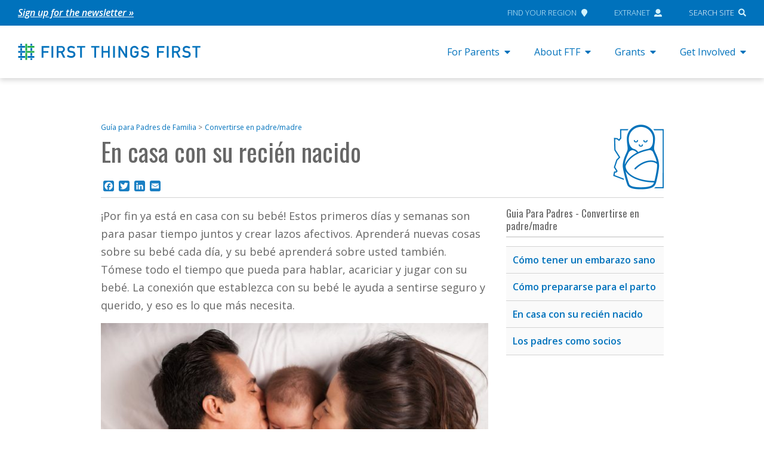

--- FILE ---
content_type: text/html; charset=UTF-8
request_url: https://www.ftf-stg.magnetry.com/guia-para-padres/en-casa-con-su-recien-nacido/
body_size: 19260
content:

<!doctype html>
<html lang="en-US">
<head>
  <meta charset="utf-8">
  <meta http-equiv="x-ua-compatible" content="ie=edge">
  <meta name="viewport" content="width=device-width, initial-scale=1">

  <!-- Header scripts from Theme Settings -->
<!-- Google Tag Manager -->
<script>(function(w,d,s,l,i){w[l]=w[l]||[];w[l].push({'gtm.start':
new Date().getTime(),event:'gtm.js'});var f=d.getElementsByTagName(s)[0],
j=d.createElement(s),dl=l!='dataLayer'?'&l='+l:'';j.async=true;j.src=
'https://www.googletagmanager.com/gtm.js?id='+i+dl;f.parentNode.insertBefore(j,f);
})(window,document,'script','dataLayer','GTM-NJ2VNKM');</script>
<!-- End Google Tag Manager -->

<!-- pixel analytics tracking code -->
<script type="text/javascript" async src="https://pm.geniusmonkey.com/gm.js?id=1028347906&z=1"></script>

  <link rel="icon" type="image/png" href="https://www.ftf-stg.magnetry.com/wp-content/themes/FTF/dist/images/ftf_favicon.png">

  <meta name='robots' content='index, follow, max-image-preview:large, max-snippet:-1, max-video-preview:-1' />
	<style>img:is([sizes="auto" i], [sizes^="auto," i]) { contain-intrinsic-size: 3000px 1500px }</style>
	<link rel="alternate" hreflang="en" href="https://www.ftf-stg.magnetry.com/guia-para-padres/en-casa-con-su-recien-nacido/" />
<link rel="alternate" hreflang="es" href="https://www.ftf-stg.magnetry.com/es/guia-para-padres/en-casa-con-su-recien-nacido/" />
<link rel="alternate" hreflang="x-default" href="https://www.ftf-stg.magnetry.com/guia-para-padres/en-casa-con-su-recien-nacido/" />

	<!-- This site is optimized with the Yoast SEO Premium plugin v23.0 (Yoast SEO v25.1) - https://yoast.com/wordpress/plugins/seo/ -->
	<title>En casa con su recién nacido - First Things First</title>
	<meta name="description" content="¡Finalmente está usted en casa con su recién nacido! Usted aprenderá cosas nuevas sobre su bebé todos los días. Lea más." />
	<link rel="canonical" href="https://www.ftf-stg.magnetry.com/guia-para-padres/en-casa-con-su-recien-nacido/" />
	<meta property="og:locale" content="en_US" />
	<meta property="og:type" content="article" />
	<meta property="og:title" content="En casa con su recién nacido" />
	<meta property="og:description" content="¡Finalmente está usted en casa con su recién nacido! Usted aprenderá cosas nuevas sobre su bebé todos los días. Lea más." />
	<meta property="og:url" content="https://www.ftf-stg.magnetry.com/guia-para-padres/en-casa-con-su-recien-nacido/" />
	<meta property="og:site_name" content="First Things First" />
	<meta property="article:publisher" content="https://www.facebook.com/AZFirstThingsFirst/" />
	<meta property="article:modified_time" content="2024-01-30T22:13:32+00:00" />
	<meta property="og:image" content="https://www.ftf-stg.magnetry.com/wp-content/uploads/2022/06/At-Home-1.jpg" />
	<meta property="og:image:width" content="848" />
	<meta property="og:image:height" content="451" />
	<meta property="og:image:type" content="image/jpeg" />
	<meta name="twitter:card" content="summary_large_image" />
	<meta name="twitter:site" content="@AZFTF" />
	<meta name="twitter:label1" content="Est. reading time" />
	<meta name="twitter:data1" content="5 minutes" />
	<script type="application/ld+json" class="yoast-schema-graph">{"@context":"https://schema.org","@graph":[{"@type":"WebPage","@id":"https://www.ftf-stg.magnetry.com/guia-para-padres/en-casa-con-su-recien-nacido/","url":"https://www.ftf-stg.magnetry.com/guia-para-padres/en-casa-con-su-recien-nacido/","name":"En casa con su recién nacido - First Things First","isPartOf":{"@id":"https://www.ftf-stg.magnetry.com/#website"},"primaryImageOfPage":{"@id":"https://www.ftf-stg.magnetry.com/guia-para-padres/en-casa-con-su-recien-nacido/#primaryimage"},"image":{"@id":"https://www.ftf-stg.magnetry.com/guia-para-padres/en-casa-con-su-recien-nacido/#primaryimage"},"thumbnailUrl":"https://www.ftf-stg.magnetry.com/wp-content/uploads/2022/06/At-Home-1.jpg","datePublished":"2022-06-28T04:15:12+00:00","dateModified":"2024-01-30T22:13:32+00:00","description":"¡Finalmente está usted en casa con su recién nacido! Usted aprenderá cosas nuevas sobre su bebé todos los días. Lea más.","breadcrumb":{"@id":"https://www.ftf-stg.magnetry.com/guia-para-padres/en-casa-con-su-recien-nacido/#breadcrumb"},"inLanguage":"en-US","potentialAction":[{"@type":"ReadAction","target":["https://www.ftf-stg.magnetry.com/guia-para-padres/en-casa-con-su-recien-nacido/"]}]},{"@type":"ImageObject","inLanguage":"en-US","@id":"https://www.ftf-stg.magnetry.com/guia-para-padres/en-casa-con-su-recien-nacido/#primaryimage","url":"https://www.ftf-stg.magnetry.com/wp-content/uploads/2022/06/At-Home-1.jpg","contentUrl":"https://www.ftf-stg.magnetry.com/wp-content/uploads/2022/06/At-Home-1.jpg","width":848,"height":451,"caption":"En casa con su recién nacido"},{"@type":"BreadcrumbList","@id":"https://www.ftf-stg.magnetry.com/guia-para-padres/en-casa-con-su-recien-nacido/#breadcrumb","itemListElement":[{"@type":"ListItem","position":1,"name":"Home","item":"https://www.ftf-stg.magnetry.com/home/"},{"@type":"ListItem","position":2,"name":"Guía para Padres de Familia","item":"https://www.ftf-stg.magnetry.com/guia-para-padres/"},{"@type":"ListItem","position":3,"name":"En casa con su recién nacido"}]},{"@type":"WebSite","@id":"https://www.ftf-stg.magnetry.com/#website","url":"https://www.ftf-stg.magnetry.com/","name":"First Things First","description":"","publisher":{"@id":"https://www.ftf-stg.magnetry.com/#organization"},"potentialAction":[{"@type":"SearchAction","target":{"@type":"EntryPoint","urlTemplate":"https://www.ftf-stg.magnetry.com/?s={search_term_string}"},"query-input":{"@type":"PropertyValueSpecification","valueRequired":true,"valueName":"search_term_string"}}],"inLanguage":"en-US"},{"@type":"Organization","@id":"https://www.ftf-stg.magnetry.com/#organization","name":"First Things First","url":"https://www.ftf-stg.magnetry.com/","logo":{"@type":"ImageObject","inLanguage":"en-US","@id":"https://www.ftf-stg.magnetry.com/#/schema/logo/image/","url":"https://www.ftf-stg.magnetry.com/wp-content/uploads/2018/01/firstthingsfirst_card_gray.jpg","contentUrl":"https://www.ftf-stg.magnetry.com/wp-content/uploads/2018/01/firstthingsfirst_card_gray.jpg","width":800,"height":450,"caption":"First Things First"},"image":{"@id":"https://www.ftf-stg.magnetry.com/#/schema/logo/image/"},"sameAs":["https://www.facebook.com/AZFirstThingsFirst/","https://x.com/AZFTF","https://www.instagram.com/azfirstthingsfirst/","https://www.linkedin.com/company/first-things-first","https://www.youtube.com/user/FTFArizona"]}]}</script>
	<!-- / Yoast SEO Premium plugin. -->


<link rel='dns-prefetch' href='//www.ftf-stg.magnetry.com' />
<link rel='dns-prefetch' href='//static.addtoany.com' />
<link rel='dns-prefetch' href='//maps.googleapis.com' />
<link rel='dns-prefetch' href='//use.fontawesome.com' />
<script type="text/javascript">
/* <![CDATA[ */
window._wpemojiSettings = {"baseUrl":"https:\/\/s.w.org\/images\/core\/emoji\/16.0.1\/72x72\/","ext":".png","svgUrl":"https:\/\/s.w.org\/images\/core\/emoji\/16.0.1\/svg\/","svgExt":".svg","source":{"concatemoji":"https:\/\/www.ftf-stg.magnetry.com\/wp-includes\/js\/wp-emoji-release.min.js?ver=6.8.3"}};
/*! This file is auto-generated */
!function(s,n){var o,i,e;function c(e){try{var t={supportTests:e,timestamp:(new Date).valueOf()};sessionStorage.setItem(o,JSON.stringify(t))}catch(e){}}function p(e,t,n){e.clearRect(0,0,e.canvas.width,e.canvas.height),e.fillText(t,0,0);var t=new Uint32Array(e.getImageData(0,0,e.canvas.width,e.canvas.height).data),a=(e.clearRect(0,0,e.canvas.width,e.canvas.height),e.fillText(n,0,0),new Uint32Array(e.getImageData(0,0,e.canvas.width,e.canvas.height).data));return t.every(function(e,t){return e===a[t]})}function u(e,t){e.clearRect(0,0,e.canvas.width,e.canvas.height),e.fillText(t,0,0);for(var n=e.getImageData(16,16,1,1),a=0;a<n.data.length;a++)if(0!==n.data[a])return!1;return!0}function f(e,t,n,a){switch(t){case"flag":return n(e,"\ud83c\udff3\ufe0f\u200d\u26a7\ufe0f","\ud83c\udff3\ufe0f\u200b\u26a7\ufe0f")?!1:!n(e,"\ud83c\udde8\ud83c\uddf6","\ud83c\udde8\u200b\ud83c\uddf6")&&!n(e,"\ud83c\udff4\udb40\udc67\udb40\udc62\udb40\udc65\udb40\udc6e\udb40\udc67\udb40\udc7f","\ud83c\udff4\u200b\udb40\udc67\u200b\udb40\udc62\u200b\udb40\udc65\u200b\udb40\udc6e\u200b\udb40\udc67\u200b\udb40\udc7f");case"emoji":return!a(e,"\ud83e\udedf")}return!1}function g(e,t,n,a){var r="undefined"!=typeof WorkerGlobalScope&&self instanceof WorkerGlobalScope?new OffscreenCanvas(300,150):s.createElement("canvas"),o=r.getContext("2d",{willReadFrequently:!0}),i=(o.textBaseline="top",o.font="600 32px Arial",{});return e.forEach(function(e){i[e]=t(o,e,n,a)}),i}function t(e){var t=s.createElement("script");t.src=e,t.defer=!0,s.head.appendChild(t)}"undefined"!=typeof Promise&&(o="wpEmojiSettingsSupports",i=["flag","emoji"],n.supports={everything:!0,everythingExceptFlag:!0},e=new Promise(function(e){s.addEventListener("DOMContentLoaded",e,{once:!0})}),new Promise(function(t){var n=function(){try{var e=JSON.parse(sessionStorage.getItem(o));if("object"==typeof e&&"number"==typeof e.timestamp&&(new Date).valueOf()<e.timestamp+604800&&"object"==typeof e.supportTests)return e.supportTests}catch(e){}return null}();if(!n){if("undefined"!=typeof Worker&&"undefined"!=typeof OffscreenCanvas&&"undefined"!=typeof URL&&URL.createObjectURL&&"undefined"!=typeof Blob)try{var e="postMessage("+g.toString()+"("+[JSON.stringify(i),f.toString(),p.toString(),u.toString()].join(",")+"));",a=new Blob([e],{type:"text/javascript"}),r=new Worker(URL.createObjectURL(a),{name:"wpTestEmojiSupports"});return void(r.onmessage=function(e){c(n=e.data),r.terminate(),t(n)})}catch(e){}c(n=g(i,f,p,u))}t(n)}).then(function(e){for(var t in e)n.supports[t]=e[t],n.supports.everything=n.supports.everything&&n.supports[t],"flag"!==t&&(n.supports.everythingExceptFlag=n.supports.everythingExceptFlag&&n.supports[t]);n.supports.everythingExceptFlag=n.supports.everythingExceptFlag&&!n.supports.flag,n.DOMReady=!1,n.readyCallback=function(){n.DOMReady=!0}}).then(function(){return e}).then(function(){var e;n.supports.everything||(n.readyCallback(),(e=n.source||{}).concatemoji?t(e.concatemoji):e.wpemoji&&e.twemoji&&(t(e.twemoji),t(e.wpemoji)))}))}((window,document),window._wpemojiSettings);
/* ]]> */
</script>
<style id='wp-emoji-styles-inline-css' type='text/css'>

	img.wp-smiley, img.emoji {
		display: inline !important;
		border: none !important;
		box-shadow: none !important;
		height: 1em !important;
		width: 1em !important;
		margin: 0 0.07em !important;
		vertical-align: -0.1em !important;
		background: none !important;
		padding: 0 !important;
	}
</style>
<link rel='stylesheet' id='wp-block-library-css' href='https://www.ftf-stg.magnetry.com/wp-includes/css/dist/block-library/style.min.css?ver=6.8.3' type='text/css' media='all' />
<style id='classic-theme-styles-inline-css' type='text/css'>
/*! This file is auto-generated */
.wp-block-button__link{color:#fff;background-color:#32373c;border-radius:9999px;box-shadow:none;text-decoration:none;padding:calc(.667em + 2px) calc(1.333em + 2px);font-size:1.125em}.wp-block-file__button{background:#32373c;color:#fff;text-decoration:none}
</style>
<style id='global-styles-inline-css' type='text/css'>
:root{--wp--preset--aspect-ratio--square: 1;--wp--preset--aspect-ratio--4-3: 4/3;--wp--preset--aspect-ratio--3-4: 3/4;--wp--preset--aspect-ratio--3-2: 3/2;--wp--preset--aspect-ratio--2-3: 2/3;--wp--preset--aspect-ratio--16-9: 16/9;--wp--preset--aspect-ratio--9-16: 9/16;--wp--preset--color--black: #000000;--wp--preset--color--cyan-bluish-gray: #abb8c3;--wp--preset--color--white: #ffffff;--wp--preset--color--pale-pink: #f78da7;--wp--preset--color--vivid-red: #cf2e2e;--wp--preset--color--luminous-vivid-orange: #ff6900;--wp--preset--color--luminous-vivid-amber: #fcb900;--wp--preset--color--light-green-cyan: #7bdcb5;--wp--preset--color--vivid-green-cyan: #00d084;--wp--preset--color--pale-cyan-blue: #8ed1fc;--wp--preset--color--vivid-cyan-blue: #0693e3;--wp--preset--color--vivid-purple: #9b51e0;--wp--preset--gradient--vivid-cyan-blue-to-vivid-purple: linear-gradient(135deg,rgba(6,147,227,1) 0%,rgb(155,81,224) 100%);--wp--preset--gradient--light-green-cyan-to-vivid-green-cyan: linear-gradient(135deg,rgb(122,220,180) 0%,rgb(0,208,130) 100%);--wp--preset--gradient--luminous-vivid-amber-to-luminous-vivid-orange: linear-gradient(135deg,rgba(252,185,0,1) 0%,rgba(255,105,0,1) 100%);--wp--preset--gradient--luminous-vivid-orange-to-vivid-red: linear-gradient(135deg,rgba(255,105,0,1) 0%,rgb(207,46,46) 100%);--wp--preset--gradient--very-light-gray-to-cyan-bluish-gray: linear-gradient(135deg,rgb(238,238,238) 0%,rgb(169,184,195) 100%);--wp--preset--gradient--cool-to-warm-spectrum: linear-gradient(135deg,rgb(74,234,220) 0%,rgb(151,120,209) 20%,rgb(207,42,186) 40%,rgb(238,44,130) 60%,rgb(251,105,98) 80%,rgb(254,248,76) 100%);--wp--preset--gradient--blush-light-purple: linear-gradient(135deg,rgb(255,206,236) 0%,rgb(152,150,240) 100%);--wp--preset--gradient--blush-bordeaux: linear-gradient(135deg,rgb(254,205,165) 0%,rgb(254,45,45) 50%,rgb(107,0,62) 100%);--wp--preset--gradient--luminous-dusk: linear-gradient(135deg,rgb(255,203,112) 0%,rgb(199,81,192) 50%,rgb(65,88,208) 100%);--wp--preset--gradient--pale-ocean: linear-gradient(135deg,rgb(255,245,203) 0%,rgb(182,227,212) 50%,rgb(51,167,181) 100%);--wp--preset--gradient--electric-grass: linear-gradient(135deg,rgb(202,248,128) 0%,rgb(113,206,126) 100%);--wp--preset--gradient--midnight: linear-gradient(135deg,rgb(2,3,129) 0%,rgb(40,116,252) 100%);--wp--preset--font-size--small: 13px;--wp--preset--font-size--medium: 20px;--wp--preset--font-size--large: 36px;--wp--preset--font-size--x-large: 42px;--wp--preset--spacing--20: 0.44rem;--wp--preset--spacing--30: 0.67rem;--wp--preset--spacing--40: 1rem;--wp--preset--spacing--50: 1.5rem;--wp--preset--spacing--60: 2.25rem;--wp--preset--spacing--70: 3.38rem;--wp--preset--spacing--80: 5.06rem;--wp--preset--shadow--natural: 6px 6px 9px rgba(0, 0, 0, 0.2);--wp--preset--shadow--deep: 12px 12px 50px rgba(0, 0, 0, 0.4);--wp--preset--shadow--sharp: 6px 6px 0px rgba(0, 0, 0, 0.2);--wp--preset--shadow--outlined: 6px 6px 0px -3px rgba(255, 255, 255, 1), 6px 6px rgba(0, 0, 0, 1);--wp--preset--shadow--crisp: 6px 6px 0px rgba(0, 0, 0, 1);}:where(.is-layout-flex){gap: 0.5em;}:where(.is-layout-grid){gap: 0.5em;}body .is-layout-flex{display: flex;}.is-layout-flex{flex-wrap: wrap;align-items: center;}.is-layout-flex > :is(*, div){margin: 0;}body .is-layout-grid{display: grid;}.is-layout-grid > :is(*, div){margin: 0;}:where(.wp-block-columns.is-layout-flex){gap: 2em;}:where(.wp-block-columns.is-layout-grid){gap: 2em;}:where(.wp-block-post-template.is-layout-flex){gap: 1.25em;}:where(.wp-block-post-template.is-layout-grid){gap: 1.25em;}.has-black-color{color: var(--wp--preset--color--black) !important;}.has-cyan-bluish-gray-color{color: var(--wp--preset--color--cyan-bluish-gray) !important;}.has-white-color{color: var(--wp--preset--color--white) !important;}.has-pale-pink-color{color: var(--wp--preset--color--pale-pink) !important;}.has-vivid-red-color{color: var(--wp--preset--color--vivid-red) !important;}.has-luminous-vivid-orange-color{color: var(--wp--preset--color--luminous-vivid-orange) !important;}.has-luminous-vivid-amber-color{color: var(--wp--preset--color--luminous-vivid-amber) !important;}.has-light-green-cyan-color{color: var(--wp--preset--color--light-green-cyan) !important;}.has-vivid-green-cyan-color{color: var(--wp--preset--color--vivid-green-cyan) !important;}.has-pale-cyan-blue-color{color: var(--wp--preset--color--pale-cyan-blue) !important;}.has-vivid-cyan-blue-color{color: var(--wp--preset--color--vivid-cyan-blue) !important;}.has-vivid-purple-color{color: var(--wp--preset--color--vivid-purple) !important;}.has-black-background-color{background-color: var(--wp--preset--color--black) !important;}.has-cyan-bluish-gray-background-color{background-color: var(--wp--preset--color--cyan-bluish-gray) !important;}.has-white-background-color{background-color: var(--wp--preset--color--white) !important;}.has-pale-pink-background-color{background-color: var(--wp--preset--color--pale-pink) !important;}.has-vivid-red-background-color{background-color: var(--wp--preset--color--vivid-red) !important;}.has-luminous-vivid-orange-background-color{background-color: var(--wp--preset--color--luminous-vivid-orange) !important;}.has-luminous-vivid-amber-background-color{background-color: var(--wp--preset--color--luminous-vivid-amber) !important;}.has-light-green-cyan-background-color{background-color: var(--wp--preset--color--light-green-cyan) !important;}.has-vivid-green-cyan-background-color{background-color: var(--wp--preset--color--vivid-green-cyan) !important;}.has-pale-cyan-blue-background-color{background-color: var(--wp--preset--color--pale-cyan-blue) !important;}.has-vivid-cyan-blue-background-color{background-color: var(--wp--preset--color--vivid-cyan-blue) !important;}.has-vivid-purple-background-color{background-color: var(--wp--preset--color--vivid-purple) !important;}.has-black-border-color{border-color: var(--wp--preset--color--black) !important;}.has-cyan-bluish-gray-border-color{border-color: var(--wp--preset--color--cyan-bluish-gray) !important;}.has-white-border-color{border-color: var(--wp--preset--color--white) !important;}.has-pale-pink-border-color{border-color: var(--wp--preset--color--pale-pink) !important;}.has-vivid-red-border-color{border-color: var(--wp--preset--color--vivid-red) !important;}.has-luminous-vivid-orange-border-color{border-color: var(--wp--preset--color--luminous-vivid-orange) !important;}.has-luminous-vivid-amber-border-color{border-color: var(--wp--preset--color--luminous-vivid-amber) !important;}.has-light-green-cyan-border-color{border-color: var(--wp--preset--color--light-green-cyan) !important;}.has-vivid-green-cyan-border-color{border-color: var(--wp--preset--color--vivid-green-cyan) !important;}.has-pale-cyan-blue-border-color{border-color: var(--wp--preset--color--pale-cyan-blue) !important;}.has-vivid-cyan-blue-border-color{border-color: var(--wp--preset--color--vivid-cyan-blue) !important;}.has-vivid-purple-border-color{border-color: var(--wp--preset--color--vivid-purple) !important;}.has-vivid-cyan-blue-to-vivid-purple-gradient-background{background: var(--wp--preset--gradient--vivid-cyan-blue-to-vivid-purple) !important;}.has-light-green-cyan-to-vivid-green-cyan-gradient-background{background: var(--wp--preset--gradient--light-green-cyan-to-vivid-green-cyan) !important;}.has-luminous-vivid-amber-to-luminous-vivid-orange-gradient-background{background: var(--wp--preset--gradient--luminous-vivid-amber-to-luminous-vivid-orange) !important;}.has-luminous-vivid-orange-to-vivid-red-gradient-background{background: var(--wp--preset--gradient--luminous-vivid-orange-to-vivid-red) !important;}.has-very-light-gray-to-cyan-bluish-gray-gradient-background{background: var(--wp--preset--gradient--very-light-gray-to-cyan-bluish-gray) !important;}.has-cool-to-warm-spectrum-gradient-background{background: var(--wp--preset--gradient--cool-to-warm-spectrum) !important;}.has-blush-light-purple-gradient-background{background: var(--wp--preset--gradient--blush-light-purple) !important;}.has-blush-bordeaux-gradient-background{background: var(--wp--preset--gradient--blush-bordeaux) !important;}.has-luminous-dusk-gradient-background{background: var(--wp--preset--gradient--luminous-dusk) !important;}.has-pale-ocean-gradient-background{background: var(--wp--preset--gradient--pale-ocean) !important;}.has-electric-grass-gradient-background{background: var(--wp--preset--gradient--electric-grass) !important;}.has-midnight-gradient-background{background: var(--wp--preset--gradient--midnight) !important;}.has-small-font-size{font-size: var(--wp--preset--font-size--small) !important;}.has-medium-font-size{font-size: var(--wp--preset--font-size--medium) !important;}.has-large-font-size{font-size: var(--wp--preset--font-size--large) !important;}.has-x-large-font-size{font-size: var(--wp--preset--font-size--x-large) !important;}
:where(.wp-block-post-template.is-layout-flex){gap: 1.25em;}:where(.wp-block-post-template.is-layout-grid){gap: 1.25em;}
:where(.wp-block-columns.is-layout-flex){gap: 2em;}:where(.wp-block-columns.is-layout-grid){gap: 2em;}
:root :where(.wp-block-pullquote){font-size: 1.5em;line-height: 1.6;}
</style>
<link rel='stylesheet' id='agile-store-locator-init-css' href='https://www.ftf-stg.magnetry.com/wp-content/plugins/agile-store-locator/public/css/init.css?ver=4.8.18' type='text/css' media='all' />
<link rel='stylesheet' id='wp-video-popup-css' href='https://www.ftf-stg.magnetry.com/wp-content/plugins/wp-video-popup-pro/inc/css/wp-video-popup.css?ver=2.9' type='text/css' media='all' />
<link rel='stylesheet' id='wpml-legacy-horizontal-list-0-css' href='https://www.ftf-stg.magnetry.com/wp-content/plugins/sitepress-multilingual-cms/templates/language-switchers/legacy-list-horizontal/style.min.css?ver=1' type='text/css' media='all' />
<link rel='stylesheet' id='searchwp-forms-css' href='https://www.ftf-stg.magnetry.com/wp-content/plugins/searchwp/assets/css/frontend/search-forms.min.css?ver=4.4.0' type='text/css' media='all' />
<link rel='stylesheet' id='bfa-font-awesome-css' href='https://use.fontawesome.com/releases/v5.15.4/css/all.css?ver=2.0.3' type='text/css' media='all' />
<link rel='stylesheet' id='bfa-font-awesome-v4-shim-css' href='https://use.fontawesome.com/releases/v5.15.4/css/v4-shims.css?ver=2.0.3' type='text/css' media='all' />
<style id='bfa-font-awesome-v4-shim-inline-css' type='text/css'>

			@font-face {
				font-family: 'FontAwesome';
				src: url('https://use.fontawesome.com/releases/v5.15.4/webfonts/fa-brands-400.eot'),
				url('https://use.fontawesome.com/releases/v5.15.4/webfonts/fa-brands-400.eot?#iefix') format('embedded-opentype'),
				url('https://use.fontawesome.com/releases/v5.15.4/webfonts/fa-brands-400.woff2') format('woff2'),
				url('https://use.fontawesome.com/releases/v5.15.4/webfonts/fa-brands-400.woff') format('woff'),
				url('https://use.fontawesome.com/releases/v5.15.4/webfonts/fa-brands-400.ttf') format('truetype'),
				url('https://use.fontawesome.com/releases/v5.15.4/webfonts/fa-brands-400.svg#fontawesome') format('svg');
			}

			@font-face {
				font-family: 'FontAwesome';
				src: url('https://use.fontawesome.com/releases/v5.15.4/webfonts/fa-solid-900.eot'),
				url('https://use.fontawesome.com/releases/v5.15.4/webfonts/fa-solid-900.eot?#iefix') format('embedded-opentype'),
				url('https://use.fontawesome.com/releases/v5.15.4/webfonts/fa-solid-900.woff2') format('woff2'),
				url('https://use.fontawesome.com/releases/v5.15.4/webfonts/fa-solid-900.woff') format('woff'),
				url('https://use.fontawesome.com/releases/v5.15.4/webfonts/fa-solid-900.ttf') format('truetype'),
				url('https://use.fontawesome.com/releases/v5.15.4/webfonts/fa-solid-900.svg#fontawesome') format('svg');
			}

			@font-face {
				font-family: 'FontAwesome';
				src: url('https://use.fontawesome.com/releases/v5.15.4/webfonts/fa-regular-400.eot'),
				url('https://use.fontawesome.com/releases/v5.15.4/webfonts/fa-regular-400.eot?#iefix') format('embedded-opentype'),
				url('https://use.fontawesome.com/releases/v5.15.4/webfonts/fa-regular-400.woff2') format('woff2'),
				url('https://use.fontawesome.com/releases/v5.15.4/webfonts/fa-regular-400.woff') format('woff'),
				url('https://use.fontawesome.com/releases/v5.15.4/webfonts/fa-regular-400.ttf') format('truetype'),
				url('https://use.fontawesome.com/releases/v5.15.4/webfonts/fa-regular-400.svg#fontawesome') format('svg');
				unicode-range: U+F004-F005,U+F007,U+F017,U+F022,U+F024,U+F02E,U+F03E,U+F044,U+F057-F059,U+F06E,U+F070,U+F075,U+F07B-F07C,U+F080,U+F086,U+F089,U+F094,U+F09D,U+F0A0,U+F0A4-F0A7,U+F0C5,U+F0C7-F0C8,U+F0E0,U+F0EB,U+F0F3,U+F0F8,U+F0FE,U+F111,U+F118-F11A,U+F11C,U+F133,U+F144,U+F146,U+F14A,U+F14D-F14E,U+F150-F152,U+F15B-F15C,U+F164-F165,U+F185-F186,U+F191-F192,U+F1AD,U+F1C1-F1C9,U+F1CD,U+F1D8,U+F1E3,U+F1EA,U+F1F6,U+F1F9,U+F20A,U+F247-F249,U+F24D,U+F254-F25B,U+F25D,U+F267,U+F271-F274,U+F279,U+F28B,U+F28D,U+F2B5-F2B6,U+F2B9,U+F2BB,U+F2BD,U+F2C1-F2C2,U+F2D0,U+F2D2,U+F2DC,U+F2ED,U+F328,U+F358-F35B,U+F3A5,U+F3D1,U+F410,U+F4AD;
			}
		
</style>
<link rel='stylesheet' id='addtoany-css' href='https://www.ftf-stg.magnetry.com/wp-content/plugins/add-to-any/addtoany.min.css?ver=1.16' type='text/css' media='all' />
<link rel='stylesheet' id='ftf-css' href='https://www.ftf-stg.magnetry.com/wp-content/themes/FTF/dist/styles/main.css?ver=2026.01.13' type='text/css' media='all' />
<script type="text/javascript" id="wpml-cookie-js-extra">
/* <![CDATA[ */
var wpml_cookies = {"wp-wpml_current_language":{"value":"en","expires":1,"path":"\/"}};
var wpml_cookies = {"wp-wpml_current_language":{"value":"en","expires":1,"path":"\/"}};
/* ]]> */
</script>
<script type="text/javascript" src="https://www.ftf-stg.magnetry.com/wp-content/plugins/sitepress-multilingual-cms/res/js/cookies/language-cookie.js?ver=4.6.13" id="wpml-cookie-js" defer="defer" data-wp-strategy="defer"></script>
<script type="text/javascript" id="addtoany-core-js-before">
/* <![CDATA[ */
window.a2a_config=window.a2a_config||{};a2a_config.callbacks=[];a2a_config.overlays=[];a2a_config.templates={};
a2a_config.icon_color="#1a7fc3";
/* ]]> */
</script>
<script type="text/javascript" defer src="https://static.addtoany.com/menu/page.js" id="addtoany-core-js"></script>
<script type="text/javascript" src="https://www.ftf-stg.magnetry.com/wp-includes/js/jquery/jquery.min.js?ver=3.7.1" id="jquery-core-js"></script>
<script type="text/javascript" src="https://www.ftf-stg.magnetry.com/wp-includes/js/jquery/jquery-migrate.min.js?ver=3.4.1" id="jquery-migrate-js"></script>
<script type="text/javascript" defer src="https://www.ftf-stg.magnetry.com/wp-content/plugins/add-to-any/addtoany.min.js?ver=1.1" id="addtoany-jquery-js"></script>
<script type="text/javascript" src="https://www.ftf-stg.magnetry.com/wp-content/themes/FTF/dist/scripts/modernizr.custom.js" id="modernizr-js"></script>
<script type="text/javascript" src="https://maps.googleapis.com/maps/api/js?key=AIzaSyCd1WYCbUg9MRqg943ragjAcjdcKdvk-r8&amp;libraries=places&amp;ver=1" id="asl_google_maps-js"></script>
<script type="text/javascript" src="https://use.fontawesome.com/releases/v5.0.2/js/all.js?ver=1" id="font-awesome-js"></script>
<link rel="https://api.w.org/" href="https://www.ftf-stg.magnetry.com/wp-json/" /><link rel="alternate" title="JSON" type="application/json" href="https://www.ftf-stg.magnetry.com/wp-json/wp/v2/guia-para-padres/44893" /><link rel="EditURI" type="application/rsd+xml" title="RSD" href="https://www.ftf-stg.magnetry.com/xmlrpc.php?rsd" />
<meta name="generator" content="WordPress 6.8.3" />
<link rel='shortlink' href='https://www.ftf-stg.magnetry.com/?p=44893' />
<link rel="alternate" title="oEmbed (JSON)" type="application/json+oembed" href="https://www.ftf-stg.magnetry.com/wp-json/oembed/1.0/embed?url=https%3A%2F%2Fwww.ftf-stg.magnetry.com%2Fguia-para-padres%2Fen-casa-con-su-recien-nacido%2F" />
<link rel="alternate" title="oEmbed (XML)" type="text/xml+oembed" href="https://www.ftf-stg.magnetry.com/wp-json/oembed/1.0/embed?url=https%3A%2F%2Fwww.ftf-stg.magnetry.com%2Fguia-para-padres%2Fen-casa-con-su-recien-nacido%2F&#038;format=xml" />
<meta name="generator" content="WPML ver:4.6.13 stt:1,2;" />
<meta name="cdp-version" content="1.5.0" /><script>
var ftfContractualObligationDocs = [
{
	title:'FTF Grants Uniform Terms and Conditions',
	url:'https://www.ftf-stg.magnetry.com/wp-content/uploads/2020/01/FTF-Grants-Uniform-Terms-and-Conditions.docx'
},
{
	title:'FTF Data Security, Submission and Suppression Guidelines and Requirements',
	url:'https://www.ftf-stg.magnetry.com/wp-content/uploads/2019/01/FTF-Data-Security_Submission-and-Suppression-Guidelines-Dec-2017-doc.pdf'
},
{
	title:'FTF Data Security Policy and Procedures',
	url:'https://www.ftf-stg.magnetry.com/wp-content/uploads/2019/01/FTF-Data-Security-Policy-and-Procedures-Dec-2017.pdf'
},
{
	title:'FTF Tribal Data Policy',
	url:'https://www.ftf-stg.magnetry.com/wp-content/uploads/2021/04/FTF-Tribal-Data-Policy-Dec-2020.pdf'
},
{
	title:'FTF Statement of Lawful Presence and Eligibility Form',
	url:'https://www.ftf-stg.magnetry.com/wp-content/uploads/2019/01/Statement-of-Lawful-Presence-and-Eligibility-Form.pdf'
},
{
	title:'Sample - Certificate of Insurance Form',
	url:'https://www.ftf-stg.magnetry.com/wp-content/uploads/2019/01/Sample-Certificate-of-Insurance-Form.pdf'
},
]
</script>
<style type="text/css">.recentcomments a{display:inline !important;padding:0 !important;margin:0 !important;}</style><style>
	span.oe_textdirection { unicode-bidi: bidi-override; direction: rtl; }
	span.oe_displaynone { display: none; }
</style>

  <link href="https://fonts.googleapis.com/css?family=Open+Sans:400,300,300italic,400italic,600,600italic,700,700italic,800,800italic|Oswald" rel="stylesheet" type="text/css" />

  <script>
    /* Set global vars from WordPress */
    var ftfBlogInfo = {
      'url': 'https://www.ftf-stg.magnetry.com'
    };
  </script>

</head>

<body class="wp-singular guia-para-padres-template-default single single-guia-para-padres postid-44893 wp-theme-FTF user-is-not-tabbing en-casa-con-su-recien-nacido sidebar-primary">
  <!--[if IE]>
      <div class="alert alert-warning">
        You are using an <strong>outdated</strong> browser. Please <a href="http://browsehappy.com/">upgrade your browser</a> to improve your experience.      </div>
    <![endif]-->

  <!-- Body scripts from Theme Settings -->
<!-- Google Tag Manager (noscript) -->
<noscript><iframe src="https://www.googletagmanager.com/ns.html?id=GTM-NJ2VNKM"
height="0" width="0" style="display:none;visibility:hidden"></iframe></noscript>
<!-- End Google Tag Manager (noscript) -->

  <a href="#main" class="screen-reader-text bypass-block">Skip to content</a>

  <section class="topbar">
  <div class="container">
    <div class="notification">
      <section class="widget text-3 widget_text">			<div class="textwidget"><p><i><a href="http://eepurl.com/c_wDzX">Sign up for the newsletter »</a></i></p>
</div>
		</section>    </div>
    <nav class="nav-global">
      <ul id="menu-global-menu" class="menu"><li id="menu-item-136" class="menu-item menu-item-type-post_type menu-item-object-page menu-item-136"><a href="https://www.ftf-stg.magnetry.com/governance/ftf-regions/find-your-region/">Find Your Region<i class="fas fa-map-marker"></i></a></li>
<li id="menu-item-137" class="menu-item menu-item-type-custom menu-item-object-custom menu-item-137"><a href="https://extranet.azftf.gov/extranet">Extranet<i class="fas fa-user"></i></a></li>
<li id="menu-item-138" class="menu-item menu-item-type-custom menu-item-object-custom menu-item-138"><a href="#">Search Site<i class="fas fa-search"></i></a></li>
</ul>    </nav>
  </div>
</section>

<header>
  <div class="container">

    <a class="brand" href="https://www.ftf-stg.magnetry.com/">
      <img class="big" src="https://www.ftf-stg.magnetry.com/wp-content/themes/FTF/dist/images/ftf_logo.svg" alt="First Things First" />
      <img class="small" src="https://www.ftf-stg.magnetry.com/wp-content/themes/FTF/dist/images/ftf_mobile.svg" alt="First Things First" />
    </a>

    
<nav class="primary-desktop">
          <ul class="nav has-big-submenu">
              <li class="menu-item-has-children">
          <a href="javascript:;">For Parents</a>
          <div class="big-submenu sub-menu"><div class="inner"><div class="description"><p><small><strong>For Parents.</strong>To help you do the best you can, here’s some information, tools and resources for supporting your child&#8217;s healthy development and learning.</small></p></div><div class="menus"><ul id="menu-big-submenu-for-parents-primary" class="menu"><li id="menu-item-57288" class="menu-item menu-item-type-post_type menu-item-object-page menu-item-has-children menu-item-57288"><a href="https://www.ftf-stg.magnetry.com/resources/">Parent Resources</a>
<ul class="sub-menu">
	<li id="menu-item-57256" class="menu-item menu-item-type-custom menu-item-object-custom menu-item-57256"><a href="#">Prenatal Care and Family Support</a></li>
	<li id="menu-item-57257" class="menu-item menu-item-type-custom menu-item-object-custom menu-item-57257"><a href="#">Caring For Your Infant</a></li>
	<li id="menu-item-57258" class="menu-item menu-item-type-custom menu-item-object-custom menu-item-57258"><a href="#">Caring for Your Toddler</a></li>
	<li id="menu-item-57259" class="menu-item menu-item-type-custom menu-item-object-custom menu-item-57259"><a href="#">Caring For Your Preschooler</a></li>
	<li id="menu-item-57260" class="menu-item menu-item-type-custom menu-item-object-custom menu-item-57260"><a href="#">Health and Safety</a></li>
</ul>
</li>
</ul><ul id="menu-big-submenu-for-parents-secondary" class="menu"><li id="menu-item-57285" class="menu-item menu-item-type-post_type menu-item-object-page menu-item-57285"><a href="https://www.ftf-stg.magnetry.com/resources/find-programs/">Find Programs and Services</a></li>
<li id="menu-item-57286" class="menu-item menu-item-type-post_type menu-item-object-page menu-item-57286"><a href="https://www.ftf-stg.magnetry.com/resources/quality-first/">Quality Child Care and Preschool</a></li>
<li id="menu-item-57263" class="menu-item menu-item-type-custom menu-item-object-custom menu-item-57263"><a href="/es/recursos-en-espanol/">Recursos en Español</a></li>
<li id="menu-item-57287" class="menu-item menu-item-type-post_type menu-item-object-page menu-item-57287"><a href="https://www.ftf-stg.magnetry.com/first-things-description/">Parenting Blog</a></li>
</ul></div><div class="featured"><h2>Find free early childhood programs across Arizona</h2><div class="thumbnail"><img width="650" height="341" src="https://www.ftf-stg.magnetry.com/wp-content/uploads/2021/08/find-FTF-programs-and-services-650x341.jpeg" class="attachment-medium size-medium" alt="use our search tool to find programs funded by First Things First" decoding="async" fetchpriority="high" srcset="https://www.ftf-stg.magnetry.com/wp-content/uploads/2021/08/find-FTF-programs-and-services-650x341.jpeg 650w, https://www.ftf-stg.magnetry.com/wp-content/uploads/2021/08/find-FTF-programs-and-services-1300x683.jpeg 1300w, https://www.ftf-stg.magnetry.com/wp-content/uploads/2021/08/find-FTF-programs-and-services-768x403.jpeg 768w, https://www.ftf-stg.magnetry.com/wp-content/uploads/2021/08/find-FTF-programs-and-services-1536x806.jpeg 1536w, https://www.ftf-stg.magnetry.com/wp-content/uploads/2021/08/find-FTF-programs-and-services.jpeg 1600w" sizes="(max-width: 650px) 100vw, 650px" /></div><p><a class="more" href="https://www.ftf-stg.magnetry.com/first-things/find-free-early-childhood-programs-across-arizona/">Read More</a></p></div></div></div>        </li>
              <li class="menu-item-has-children">
          <a href="javascript:;">About FTF</a>
          <div class="big-submenu sub-menu"><div class="inner"><div class="description"><p><small><strong>About FTF.</strong> Created by Arizona voters, First Things First partners with families and communities to help our state’s young children be ready for success in kindergarten and beyond.</small></p></div><div class="menus"><ul id="menu-big-submenu-about-ftf-primary" class="menu"><li id="menu-item-1213" class="menu-item menu-item-type-post_type menu-item-object-page menu-item-has-children menu-item-1213"><a href="https://www.ftf-stg.magnetry.com/what-we-do/">What We Do</a>
<ul class="sub-menu">
	<li id="menu-item-1212" class="menu-item menu-item-type-post_type menu-item-object-page menu-item-1212"><a href="https://www.ftf-stg.magnetry.com/what-we-do/our-mission/">Our Mission</a></li>
	<li id="menu-item-1214" class="menu-item menu-item-type-post_type menu-item-object-page menu-item-1214"><a href="https://www.ftf-stg.magnetry.com/what-we-do/how-we-work/">How We Work</a></li>
	<li id="menu-item-1215" class="menu-item menu-item-type-post_type menu-item-object-page menu-item-1215"><a href="https://www.ftf-stg.magnetry.com/what-we-do/investments/">Investments</a></li>
	<li id="menu-item-1216" class="menu-item menu-item-type-post_type menu-item-object-page menu-item-1216"><a href="https://www.ftf-stg.magnetry.com/what-we-do/publications/">Publications</a></li>
</ul>
</li>
<li id="menu-item-1217" class="menu-item menu-item-type-post_type menu-item-object-page menu-item-has-children menu-item-1217"><a href="https://www.ftf-stg.magnetry.com/governance/">Governance</a>
<ul class="sub-menu">
	<li id="menu-item-6802" class="menu-item menu-item-type-post_type menu-item-object-page menu-item-6802"><a href="https://www.ftf-stg.magnetry.com/governance/board/">Board</a></li>
	<li id="menu-item-11568" class="menu-item menu-item-type-post_type menu-item-object-page menu-item-11568"><a href="https://www.ftf-stg.magnetry.com/governance/ftf-regions/">Regions</a></li>
	<li id="menu-item-11447" class="menu-item menu-item-type-post_type menu-item-object-page menu-item-11447"><a href="https://www.ftf-stg.magnetry.com/governance/tribal-affairs/">Tribal Affairs</a></li>
</ul>
</li>
</ul><ul id="menu-big-submenu-about-ftf-secondary" class="menu"><li id="menu-item-1220" class="menu-item menu-item-type-post_type menu-item-object-page menu-item-1220"><a href="https://www.ftf-stg.magnetry.com/early-childhood-matters/">Why Early Childhood Matters</a></li>
<li id="menu-item-1221" class="menu-item menu-item-type-post_type menu-item-object-page current_page_parent menu-item-1221"><a href="https://www.ftf-stg.magnetry.com/latest-news/">Latest News</a></li>
<li id="menu-item-11446" class="menu-item menu-item-type-post_type_archive menu-item-object-family-stories menu-item-11446"><a href="https://www.ftf-stg.magnetry.com/region-stories/">Region Stories</a></li>
<li id="menu-item-1222" class="menu-item menu-item-type-post_type menu-item-object-page menu-item-1222"><a href="https://www.ftf-stg.magnetry.com/careers-staff/">Careers &#038; Staff</a></li>
<li id="menu-item-1223" class="menu-item menu-item-type-post_type menu-item-object-page menu-item-1223"><a href="https://www.ftf-stg.magnetry.com/media/">Media</a></li>
<li id="menu-item-1224" class="menu-item menu-item-type-post_type menu-item-object-page menu-item-1224"><a href="https://www.ftf-stg.magnetry.com/contact-us/">Contact Us</a></li>
</ul></div><div class="featured"><h2>First Things First 2023 Annual Report highlights outcomes of work and collaboration in Arizona</h2><p><a class="more" href="https://www.ftf-stg.magnetry.com/2023/09/first-things-first-2023-annual-report-highlights-outcomes-of-work-and-collaboration-in-arizona/">Read More</a></p></div></div></div>        </li>
              <li class="menu-item-has-children">
          <a href="javascript:;">Grants</a>
          <div class="big-submenu sub-menu"><div class="inner"><div class="description"><p><small><strong>Grants</strong>. First Things First invests in strategies and programs that support the development, health and learning of children birth to age 5 (before kindergarten).</small></p></div><div class="menus"><ul id="menu-big-submenu-grants-primary" class="menu"><li id="menu-item-1225" class="menu-item menu-item-type-post_type menu-item-object-page menu-item-1225"><a href="https://www.ftf-stg.magnetry.com/grant-opportunities/">Grant Opportunities</a></li>
<li id="menu-item-1226" class="menu-item menu-item-type-post_type menu-item-object-page menu-item-1226"><a href="https://www.ftf-stg.magnetry.com/application-process/">Potential Applicants</a></li>
</ul><ul id="menu-big-submenu-grants-secondary" class="menu"><li id="menu-item-1227" class="menu-item menu-item-type-post_type menu-item-object-page menu-item-1227"><a href="https://www.ftf-stg.magnetry.com/strategy-toolkit/">Strategy Toolkit</a></li>
<li id="menu-item-9797" class="menu-item menu-item-type-post_type menu-item-object-page menu-item-9797"><a href="https://www.ftf-stg.magnetry.com/grantee-resources/">Grantee Resources</a></li>
</ul></div><div class="featured"><h2>Building strong families one visit at a time</h2><div class="thumbnail"><img width="650" height="340" src="https://www.ftf-stg.magnetry.com/wp-content/uploads/2019/04/home-visitation-phoenix.jpg" class="attachment-medium size-medium" alt="mom, daughter and parent educator sitting on floor playing with plastic balls." decoding="async" /></div><p><a class="more" href="https://www.ftf-stg.magnetry.com/2019/04/building-strong-families-one-visit-at-a-time/">Read More</a></p></div></div></div>        </li>
              <li class="menu-item-has-children">
          <a href="javascript:;">Get Involved</a>
          <div class="big-submenu sub-menu"><div class="inner"><div class="description"><p><small><strong>Get Involved.</strong> First Things First partners with families and communities to give all Arizona children the opportunity to arrive at kindergarten healthy and ready to succeed. </small></p></div><div class="menus"><ul id="menu-big-submenu-get-involved-primary" class="menu"><li id="menu-item-57270" class="menu-item menu-item-type-custom menu-item-object-custom menu-item-57270"><a href="#">Families Can Take Action</a></li>
<li id="menu-item-57271" class="menu-item menu-item-type-custom menu-item-object-custom menu-item-57271"><a href="#">Businesses Can Take Action</a></li>
<li id="menu-item-57272" class="menu-item menu-item-type-custom menu-item-object-custom menu-item-57272"><a href="#">Advocate for Early Childhood</a></li>
</ul><ul id="menu-big-submenu-get-involved-secondary" class="menu"><li id="menu-item-57273" class="menu-item menu-item-type-custom menu-item-object-custom menu-item-57273"><a href="#">Serve Your Local Community</a></li>
<li id="menu-item-57274" class="menu-item menu-item-type-custom menu-item-object-custom menu-item-57274"><a href="#">Giving</a></li>
</ul></div><div class="featured"><h2>First Things First 2023 Annual Report highlights outcomes of work and collaboration in Arizona</h2><div class="thumbnail"><img width="650" height="341" src="https://www.ftf-stg.magnetry.com/wp-content/uploads/2023/09/publications-2023-ar-650x341.png" class="attachment-medium size-medium" alt="" decoding="async" srcset="https://www.ftf-stg.magnetry.com/wp-content/uploads/2023/09/publications-2023-ar-650x341.png 650w, https://www.ftf-stg.magnetry.com/wp-content/uploads/2023/09/publications-2023-ar.png 750w" sizes="(max-width: 650px) 100vw, 650px" /></div><p><a class="more" href="https://www.ftf-stg.magnetry.com/2023/09/first-things-first-2023-annual-report-highlights-outcomes-of-work-and-collaboration-in-arizona/">Read More</a></p></div></div></div>        </li>
          </ul>
  </nav>


    <button
      class="menu-toggle menu-open"
      aria-controls="mobile-nav"
      aria-haspopup="true"
      aria-expanded="false"
      ><i class="fas fa-bars"></i><i class="fas fa-times" style="display:none;"></i><span class="label">Menu</span>
      </button>
  </div>
</header>
<section class="mobile-nav" id="mobile-nav">
  <div class="inner">
    <nav class="primary-mobile">
      <ul id="menu-main-menu" class="nav"><li id="menu-item-150" class="menu-item menu-item-type-custom menu-item-object-custom menu-item-has-children menu-item-150"><a href="#">For Parents</a>
<ul class="sub-menu">
	<li id="menu-item-57245" class="menu-item menu-item-type-custom menu-item-object-custom menu-item-has-children menu-item-57245"><a href="#">Parenting Guide</a>
	<ul class="sub-menu">
		<li id="menu-item-57246" class="menu-item menu-item-type-custom menu-item-object-custom menu-item-57246"><a href="#">Prenatal Care and Family Support</a></li>
		<li id="menu-item-57247" class="menu-item menu-item-type-custom menu-item-object-custom menu-item-57247"><a href="#">Caring For Your Infant</a></li>
		<li id="menu-item-57248" class="menu-item menu-item-type-custom menu-item-object-custom menu-item-57248"><a href="#">Caring for Your Toddler</a></li>
		<li id="menu-item-57249" class="menu-item menu-item-type-custom menu-item-object-custom menu-item-57249"><a href="#">Caring For Your Preschooler</a></li>
		<li id="menu-item-57250" class="menu-item menu-item-type-custom menu-item-object-custom menu-item-57250"><a href="#">Health and Safety</a></li>
	</ul>
</li>
	<li id="menu-item-57251" class="menu-item menu-item-type-custom menu-item-object-custom menu-item-57251"><a href="#">Free Programs and Services</a></li>
	<li id="menu-item-57252" class="menu-item menu-item-type-custom menu-item-object-custom menu-item-57252"><a href="#">Quality Child Care and Preschool</a></li>
	<li id="menu-item-57253" class="menu-item menu-item-type-custom menu-item-object-custom menu-item-57253"><a href="#">Recursos En Espanol</a></li>
	<li id="menu-item-57254" class="menu-item menu-item-type-custom menu-item-object-custom menu-item-57254"><a href="#">Parenting Blog</a></li>
</ul>
</li>
<li id="menu-item-151" class="menu-item menu-item-type-custom menu-item-object-custom menu-item-has-children menu-item-151"><a href="#">About FTF</a>
<ul class="sub-menu">
	<li id="menu-item-1157" class="menu-item menu-item-type-post_type menu-item-object-page menu-item-has-children menu-item-1157"><a href="https://www.ftf-stg.magnetry.com/what-we-do/">What We Do</a>
	<ul class="sub-menu">
		<li id="menu-item-173" class="menu-item menu-item-type-post_type menu-item-object-page menu-item-173"><a href="https://www.ftf-stg.magnetry.com/what-we-do/our-mission/">Our Mission</a></li>
		<li id="menu-item-171" class="menu-item menu-item-type-post_type menu-item-object-page menu-item-171"><a href="https://www.ftf-stg.magnetry.com/what-we-do/how-we-work/">How We Work</a></li>
		<li id="menu-item-172" class="menu-item menu-item-type-post_type menu-item-object-page menu-item-172"><a href="https://www.ftf-stg.magnetry.com/what-we-do/investments/">Investments</a></li>
		<li id="menu-item-174" class="menu-item menu-item-type-post_type menu-item-object-page menu-item-174"><a href="https://www.ftf-stg.magnetry.com/what-we-do/publications/">Publications</a></li>
	</ul>
</li>
	<li id="menu-item-1156" class="menu-item menu-item-type-post_type menu-item-object-page menu-item-has-children menu-item-1156"><a href="https://www.ftf-stg.magnetry.com/governance/">Governance</a>
	<ul class="sub-menu">
		<li id="menu-item-183" class="menu-item menu-item-type-post_type menu-item-object-page menu-item-183"><a href="https://www.ftf-stg.magnetry.com/governance/board/">Board</a></li>
		<li id="menu-item-11564" class="menu-item menu-item-type-post_type menu-item-object-page menu-item-11564"><a href="https://www.ftf-stg.magnetry.com/governance/ftf-regions/">Regions</a></li>
		<li id="menu-item-180" class="menu-item menu-item-type-post_type menu-item-object-page menu-item-180"><a href="https://www.ftf-stg.magnetry.com/governance/tribal-affairs/">Tribal Affairs</a></li>
	</ul>
</li>
	<li id="menu-item-168" class="menu-item menu-item-type-post_type menu-item-object-page menu-item-has-children menu-item-168"><a href="https://www.ftf-stg.magnetry.com/early-childhood-matters/">Why Early Childhood Matters</a>
	<ul class="sub-menu">
		<li id="menu-item-7022" class="menu-item menu-item-type-post_type menu-item-object-page menu-item-7022"><a href="https://www.ftf-stg.magnetry.com/early-childhood-matters/brain-development/">Brain Development</a></li>
		<li id="menu-item-6801" class="menu-item menu-item-type-post_type menu-item-object-page menu-item-6801"><a href="https://www.ftf-stg.magnetry.com/early-childhood-matters/investing-in-early-childhood/">Investing in Early Childhood</a></li>
		<li id="menu-item-6877" class="menu-item menu-item-type-post_type menu-item-object-page menu-item-6877"><a href="https://www.ftf-stg.magnetry.com/early-childhood-matters/early-literacy/">Early Literacy</a></li>
		<li id="menu-item-6846" class="menu-item menu-item-type-post_type menu-item-object-page menu-item-6846"><a href="https://www.ftf-stg.magnetry.com/early-childhood-matters/data-tools/">Data Tools</a></li>
		<li id="menu-item-6845" class="menu-item menu-item-type-post_type menu-item-object-page menu-item-6845"><a href="https://www.ftf-stg.magnetry.com/early-childhood-matters/research/">Research</a></li>
	</ul>
</li>
	<li id="menu-item-169" class="menu-item menu-item-type-post_type menu-item-object-page current_page_parent menu-item-169"><a href="https://www.ftf-stg.magnetry.com/latest-news/">Latest News</a></li>
	<li id="menu-item-175" class="menu-item menu-item-type-post_type menu-item-object-page menu-item-175"><a href="https://www.ftf-stg.magnetry.com/careers-staff/">Careers &#038; Staff</a></li>
	<li id="menu-item-176" class="menu-item menu-item-type-post_type menu-item-object-page menu-item-176"><a href="https://www.ftf-stg.magnetry.com/contact-us/">Contact Us</a></li>
	<li id="menu-item-177" class="menu-item menu-item-type-post_type menu-item-object-page menu-item-177"><a href="https://www.ftf-stg.magnetry.com/media/">Media</a></li>
	<li id="menu-item-12180" class="menu-item menu-item-type-post_type_archive menu-item-object-family-stories menu-item-12180"><a href="https://www.ftf-stg.magnetry.com/region-stories/">Region Stories</a></li>
</ul>
</li>
<li id="menu-item-152" class="menu-item menu-item-type-custom menu-item-object-custom menu-item-has-children menu-item-152"><a href="#">Grants</a>
<ul class="sub-menu">
	<li id="menu-item-185" class="menu-item menu-item-type-post_type menu-item-object-page menu-item-185"><a href="https://www.ftf-stg.magnetry.com/grant-opportunities/">Grant Opportunities</a></li>
	<li id="menu-item-184" class="menu-item menu-item-type-post_type menu-item-object-page menu-item-184"><a href="https://www.ftf-stg.magnetry.com/application-process/">Potential Applicants</a></li>
	<li id="menu-item-187" class="menu-item menu-item-type-post_type menu-item-object-page menu-item-187"><a href="https://www.ftf-stg.magnetry.com/strategy-toolkit/">Strategy Toolkit</a></li>
	<li id="menu-item-9938" class="menu-item menu-item-type-post_type menu-item-object-page menu-item-9938"><a href="https://www.ftf-stg.magnetry.com/grantee-resources/">Grantee Resources</a></li>
</ul>
</li>
<li id="menu-item-153" class="menu-item menu-item-type-custom menu-item-object-custom menu-item-has-children menu-item-153"><a href="#">Get Involved</a>
<ul class="sub-menu">
	<li id="menu-item-4157" class="menu-item menu-item-type-post_type menu-item-object-page menu-item-4157"><a href="https://www.ftf-stg.magnetry.com/serve-az-community/">Serve Your AZ Community</a></li>
	<li id="menu-item-24858" class="menu-item menu-item-type-post_type menu-item-object-page menu-item-24858"><a href="https://www.ftf-stg.magnetry.com/giving/">Giving</a></li>
	<li id="menu-item-53237" class="menu-item menu-item-type-post_type menu-item-object-page menu-item-53237"><a href="https://www.ftf-stg.magnetry.com/take-action/">Take Action</a></li>
</ul>
</li>
</ul>    </nav>

    <nav class="global-mobile">
      <ul id="menu-global-menu-1" class="menu"><li class="menu-item menu-item-type-post_type menu-item-object-page menu-item-136"><a href="https://www.ftf-stg.magnetry.com/governance/ftf-regions/find-your-region/">Find Your Region<i class="fas fa-map-marker"></i></a></li>
<li class="menu-item menu-item-type-custom menu-item-object-custom menu-item-137"><a href="https://extranet.azftf.gov/extranet">Extranet<i class="fas fa-user"></i></a></li>
<li class="menu-item menu-item-type-custom menu-item-object-custom menu-item-138"><a href="#">Search Site<i class="fas fa-search"></i></a></li>
</ul>    </nav>
  </div>
</section>

<script>console.log('Slug: en-casa-con-su-recien-nacido');</script>
<script>console.log('Translations: ');</script>
<script>console.log('Current Lang Cookie: en');</script>
  <main id="main" role="document">
    


<section class="wrap" role="document">
  <div class="container">

    <div class="above-content">
      <img width="170" height="228" src="https://www.ftf-stg.magnetry.com/wp-content/uploads/2022/07/pkicon.jpg" class="category-icon" alt="Parent Guide Icon" decoding="async" />      <ul class="breadcrumbs"><li><a href="https://www.ftf-stg.magnetry.com/recursos-en-espanol/guia-para-padres-de-familia/">Guía para Padres de Familia</a></li><li><a href="https://www.ftf-stg.magnetry.com/guia-para-padres-category/convertirse-en-padre-madre/">Convertirse en padre/madre</a></li></ul>      <h1 class="entry-title">En casa con su recién nacido</h1>
      <div class="info">
        
        <ul class="social-share">
          <li><div class="addtoany_shortcode"><div class="a2a_kit a2a_kit_size_18 addtoany_list" data-a2a-url="https://www.ftf-stg.magnetry.com/guia-para-padres/en-casa-con-su-recien-nacido/" data-a2a-title="En casa con su recién nacido"><a class="a2a_button_facebook" href="https://www.addtoany.com/add_to/facebook?linkurl=https%3A%2F%2Fwww.ftf-stg.magnetry.com%2Fguia-para-padres%2Fen-casa-con-su-recien-nacido%2F&amp;linkname=En%20casa%20con%20su%20reci%C3%A9n%20nacido" title="Facebook" rel="nofollow noopener" target="_blank"></a><a class="a2a_button_twitter" href="https://www.addtoany.com/add_to/twitter?linkurl=https%3A%2F%2Fwww.ftf-stg.magnetry.com%2Fguia-para-padres%2Fen-casa-con-su-recien-nacido%2F&amp;linkname=En%20casa%20con%20su%20reci%C3%A9n%20nacido" title="Twitter" rel="nofollow noopener" target="_blank"></a><a class="a2a_button_linkedin" href="https://www.addtoany.com/add_to/linkedin?linkurl=https%3A%2F%2Fwww.ftf-stg.magnetry.com%2Fguia-para-padres%2Fen-casa-con-su-recien-nacido%2F&amp;linkname=En%20casa%20con%20su%20reci%C3%A9n%20nacido" title="LinkedIn" rel="nofollow noopener" target="_blank"></a><a class="a2a_button_email" href="https://www.addtoany.com/add_to/email?linkurl=https%3A%2F%2Fwww.ftf-stg.magnetry.com%2Fguia-para-padres%2Fen-casa-con-su-recien-nacido%2F&amp;linkname=En%20casa%20con%20su%20reci%C3%A9n%20nacido" title="Email" rel="nofollow noopener" target="_blank"></a></div></div></li>
        </ul>
      </div>
    </div>

    <div class="content">
      <div class="main">
        <article class="post-44893 guia-para-padres type-guia-para-padres status-publish has-post-thumbnail hentry guia-para-padres-category-convertirse-en-padre-madre">
          <div class="entry-content">
                                      <p>¡Por fin ya está en casa con su bebé! Estos primeros días y semanas son para pasar tiempo juntos y crear lazos afectivos. Aprenderá nuevas cosas sobre su bebé cada día, y su bebé aprenderá sobre usted también. Tómese todo el tiempo que pueda para hablar, acariciar y jugar con su bebé. La conexión que establezca con su bebé le ayuda a sentirse seguro y querido, y eso es lo que más necesita.</p>
<p><img loading="lazy" decoding="async" class="alignnone wp-image-43393 size-medium" src="https://www.ftf-stg.magnetry.com/wp-content/uploads/2022/06/At-Home-1-650x346.jpg" alt="En casa con su recién nacido" width="650" height="346" srcset="https://www.ftf-stg.magnetry.com/wp-content/uploads/2022/06/At-Home-1-650x346.jpg 650w, https://www.ftf-stg.magnetry.com/wp-content/uploads/2022/06/At-Home-1-768x408.jpg 768w, https://www.ftf-stg.magnetry.com/wp-content/uploads/2022/06/At-Home-1.jpg 848w" sizes="auto, (max-width: 650px) 100vw, 650px" /></p>
<h2><strong>Cómo adaptarse a sus nuevas vidas</strong></h2>
<p>Con la llegada esperada del nuevo bebé a su familia, sus rutinas diarias cambiarán. Si su familia incluye una pareja sentimental u otros niños, tal vez quiera hablar sobre estos cambios. Esto es para ayudar a que todos se acostumbren a su nueva estructura familiar. Es normal que los niños mayores quieran más atención. Tenga paciencia con usted y con los otros miembros de su familia, y encuentre formas de compartir los quehaceres y las alegrías de ser padres.</p>
<hr />
<h2><strong>Cómo tomar tiempo libre del trabajo</strong></h2>
<p>Es posible que pueda obtener hasta 12 semanas de permiso sin pago para ausentarse del trabajo sin perder sus beneficios de seguro médico ni su empleo, utilizando la ausencia familiar y médica (Family Medical Leave). Esto es distinto del permiso por enfermedad. Pregúntele a su empleador si reúne los requisitos, o comuníquese al Departamento del Trabajo <a href="https://www.dol.gov/agencies/whd/fmla">(Department of Labor).</a></p>
<p><img loading="lazy" decoding="async" class="size-medium wp-image-44712" src="https://www.ftf-stg.magnetry.com/wp-content/uploads/2022/06/At-home-2-1-650x419.jpg" alt="" width="650" height="419" srcset="https://www.ftf-stg.magnetry.com/wp-content/uploads/2022/06/At-home-2-1-650x419.jpg 650w, https://www.ftf-stg.magnetry.com/wp-content/uploads/2022/06/At-home-2-1-1300x838.jpg 1300w, https://www.ftf-stg.magnetry.com/wp-content/uploads/2022/06/At-home-2-1-768x495.jpg 768w, https://www.ftf-stg.magnetry.com/wp-content/uploads/2022/06/At-home-2-1.jpg 1456w" sizes="auto, (max-width: 650px) 100vw, 650px" /></p>
<hr />
<h2><strong>Trate de dormir lo suficiente</strong></h2>
<p>Durante los primeros meses, pasará la mayor parte del tiempo cuidando de su bebé o descansando. Los bebés recién nacidos necesitan que se les cambie el pañal y se les dé de comer cada pocas horas, de modo que necesitará levantarse varias veces durante la noche. Sies posible, trate de recuperar sus horas de sueño mientras su bebé duerme. Si puede, comparta las obligaciones de cuidado durante la noche con su pareja sentimental, proveedor de cuidados, familia o amigos de confianza.</p>
<table style="height: 33px; width: 100%; border-collapse: collapse; background-color: #f3f3f3; margin: 30px 0;" cellpadding="45%">
<tbody>
<tr>
<td style="width: 100%;">
<h1><strong><span style="font-size: 28px;">Señales de salud a las que debe estar alerta</span></strong></h1>
<p><img loading="lazy" decoding="async" class="alignnone size-medium wp-image-38813" src="https://www.ftf-stg.magnetry.com/wp-content/uploads/2021/08/Emotional-Health-1-650x380.jpg" alt="" width="650" height="380" srcset="https://www.ftf-stg.magnetry.com/wp-content/uploads/2021/08/Emotional-Health-1-650x380.jpg 650w, https://www.ftf-stg.magnetry.com/wp-content/uploads/2021/08/Emotional-Health-1-768x449.jpg 768w, https://www.ftf-stg.magnetry.com/wp-content/uploads/2021/08/Emotional-Health-1.jpg 848w" sizes="auto, (max-width: 650px) 100vw, 650px" /></p>
<h3><strong>Depresión posparto</strong></h3>
<p>Junto con la alegría y el entusiasmo, los padres de un nuevo bebé pueden sentirse tristes o temerosos a veces. La &#8220;tristeza posparto&#8221; es normal durante cierto tiempo después de un nacimiento, tanto para las madres como para los padres. La depresión posparto es cuando la tristeza, el miedo o la preocupación no desaparecen o empeoran. Los problemas para dormir también pueden ser una señal de depresión posparto. Es una afección médica común relacionada con los cambios hormonales que se producen después de un parto. No significa que usted es mala madre o mal padre o una persona débil. La depresión posparto puede empezar en cualquier momento en el primer año después de un parto.</p>
<p>Puede obtener información y apoyo de la Línea de ayuda internacional de apoyo posparto (<a href="https://www.postpartum.net/get-help/psi-helpline/">Postpartum Support International Helpline</a>) llamando o enviando un mensaje de texto al 1-800-944-4773.</p>
<h3><strong>Otros problemas de salud:</strong></h3>
<p>Además de la depresión posparto, el parto puede tener efectos en la salud física y mental hasta un año después del parto. Si no se siente bien después de dar a luz, hable con su médico acerca de sus síntomas. Siga pidiendo ayuda si no se siente mejor después del tratamiento.</p>
<p>Si tiene Medicaid, usted y su bebé están cubiertos durante al menos el primer año, para que pueda recibir atención por cualquier problema de salud que surja. El sitio web de <a href="https://www.azahcccs.gov/Members/ProgramsAndCoveredServices">AHCCCS</a> tiene más información.</p>
<p>Los siguientes <a href="https://www.marchofdimes.org/find-support/topics/postpartum/warning-signs-postpartum-health-problems">son algunos de los síntomas</a> por los que debe llamar a su médico:</p>
<ul>
<li>Dolor de cabeza que no desaparece o que empeora con el tiempo</li>
<li>Mareos o desmayos</li>
<li>Cambios en su vista</li>
<li>Fiebre de 100.4 ºF o más alta</li>
<li>Hinchazón en las manos que le dificulta doblar los dedos o usar anillos</li>
<li>Hinchazón en la cara que le dificulta abrir los ojos por completo</li>
<li>Dificultad para respirar</li>
<li>Dolor de pecho o latido cardíaco rápido</li>
<li>Náuseas o vómitos intensos</li>
<li>Dolor de estómago fuerte que no desaparece</li>
<li>Sangrado vaginal profuso o secreción maloliente</li>
<li>Hinchazón grave, enrojecimiento o dolor en la pierna o brazo</li>
<li>Cansancio extremo o repentino</li>
<li>Sentimientos de miedo, preocupación o pánico que no desaparecen</li>
<li>Sentimientos o pensamientos de lastimarse a usted misma o lastimar a su bebé</li>
</ul>
</td>
</tr>
</tbody>
</table>
<hr />
<p><span style="font-size: 12px;">El Kit para padres de Lo primero es lo primero (First Things First) fue desarrollado en colaboración con Investigación de salud para la acción (Health Research for Action)/UC Berkeley. © 2023 Regents of the University of California. Videos, gráficos y otros contenidos adicionales © 2023 First Things First. Todos los derechos reservados.</span></p>
                                    </div>
                            </article>
      </div><!-- /.main -->
              <aside class="sidebar"><nav class="secondary"><h3><a href="https://www.ftf-stg.magnetry.com/recursos-en-espanol/guia-para-padres-de-familia/">Guia Para Padres</a> - <a href="https://www.ftf-stg.magnetry.com/guia-para-padres-category/convertirse-en-padre-madre/">Convertirse en padre/madre</a></h3><ul><li><a href="https://www.ftf-stg.magnetry.com/guia-para-padres/como-tener-un-embarazo-sano/">Cómo tener un embarazo sano</a></li><li><a href="https://www.ftf-stg.magnetry.com/guia-para-padres/como-prepararse-para-el-parto/">Cómo prepararse para el parto</a></li><li><a href="https://www.ftf-stg.magnetry.com/guia-para-padres/en-casa-con-su-recien-nacido/">En casa con su recién nacido</a></li><li><a href="https://www.ftf-stg.magnetry.com/guia-para-padres/los-padres-como-socios/">Los padres como socios</a></li></ul></nav></aside>          </div><!-- /.content -->

  </div>
</section><!-- /.wrap -->



<section class="related-posts">
  <div class="container">

    
    <h3>Related Posts</h3>
    <div class="cards cards-3">
    <div class="card has-link">
              <a href="https://www.ftf-stg.magnetry.com/guia-para-padres/con-la-mirada-puesta-en-los-primeros-anos/" class="card-link"><div class="thumbnail"><img width="1920" height="1080" src="https://www.ftf-stg.magnetry.com/wp-content/uploads/2022/06/Toddler-years-2.jpg" class="attachment-post-thumbnail size-post-thumbnail wp-post-image" alt="Toddler Years" decoding="async" loading="lazy" srcset="https://www.ftf-stg.magnetry.com/wp-content/uploads/2022/06/Toddler-years-2.jpg 1920w, https://www.ftf-stg.magnetry.com/wp-content/uploads/2022/06/Toddler-years-2-650x366.jpg 650w, https://www.ftf-stg.magnetry.com/wp-content/uploads/2022/06/Toddler-years-2-1300x731.jpg 1300w, https://www.ftf-stg.magnetry.com/wp-content/uploads/2022/06/Toddler-years-2-768x432.jpg 768w, https://www.ftf-stg.magnetry.com/wp-content/uploads/2022/06/Toddler-years-2-1536x864.jpg 1536w" sizes="auto, (max-width: 1920px) 100vw, 1920px" /></div><div class="text-content"><h2>Con la mirada puesta en los primeros años</h2>
              </div></a>
            </div><div class="card has-link">
              <a href="https://www.ftf-stg.magnetry.com/guia-para-padres/como-tener-un-embarazo-sano/" class="card-link"><div class="thumbnail"><img width="1600" height="1101" src="https://www.ftf-stg.magnetry.com/wp-content/uploads/2022/06/pregnancyclass.jpg" class="attachment-post-thumbnail size-post-thumbnail wp-post-image" alt="Healthy pregnancy" decoding="async" loading="lazy" srcset="https://www.ftf-stg.magnetry.com/wp-content/uploads/2022/06/pregnancyclass.jpg 1600w, https://www.ftf-stg.magnetry.com/wp-content/uploads/2022/06/pregnancyclass-650x447.jpg 650w, https://www.ftf-stg.magnetry.com/wp-content/uploads/2022/06/pregnancyclass-1300x895.jpg 1300w, https://www.ftf-stg.magnetry.com/wp-content/uploads/2022/06/pregnancyclass-768x528.jpg 768w, https://www.ftf-stg.magnetry.com/wp-content/uploads/2022/06/pregnancyclass-1536x1057.jpg 1536w" sizes="auto, (max-width: 1600px) 100vw, 1600px" /></div><div class="text-content"><h2>Cómo tener un embarazo sano</h2>
              </div></a>
            </div><div class="card has-link">
              <a href="https://www.ftf-stg.magnetry.com/guia-para-padres/los-primeros-6-meses-de-su-bebe/" class="card-link"><div class="thumbnail"><img width="2125" height="1411" src="https://www.ftf-stg.magnetry.com/wp-content/uploads/2022/06/First-6-months-1.jpg" class="attachment-post-thumbnail size-post-thumbnail wp-post-image" alt="Baby&#039;s first 6 months" decoding="async" loading="lazy" srcset="https://www.ftf-stg.magnetry.com/wp-content/uploads/2022/06/First-6-months-1.jpg 2125w, https://www.ftf-stg.magnetry.com/wp-content/uploads/2022/06/First-6-months-1-650x432.jpg 650w, https://www.ftf-stg.magnetry.com/wp-content/uploads/2022/06/First-6-months-1-1300x863.jpg 1300w, https://www.ftf-stg.magnetry.com/wp-content/uploads/2022/06/First-6-months-1-768x510.jpg 768w, https://www.ftf-stg.magnetry.com/wp-content/uploads/2022/06/First-6-months-1-1536x1020.jpg 1536w, https://www.ftf-stg.magnetry.com/wp-content/uploads/2022/06/First-6-months-1-2048x1360.jpg 2048w" sizes="auto, (max-width: 2125px) 100vw, 2125px" /></div><div class="text-content"><h2>Los primeros 6 meses de su bebé</h2>
              </div></a>
            </div>    </div>

  </div>
</section>

<script>
  /*(function ( $ ) {
    $(document).ready(function(){
      if ($('.related-posts .card').length > 0) {

        // compare aspect ratio of thumbnails to container
        $('.related-posts .card .rp4wp_component_image').each(function(){
          var thumbnail = $(this).children('img').first();
          $(this).hmcCompareAspect({
            ratio: thumbnail.attr('width') / thumbnail.attr('height')
          });
        });

      } else {

        // if there are no related posts, remove section
        $('.related-posts').remove();

      }
      
    });
  }( jQuery ));*/
</script>

  </main>
  
<!-- set background image from custom field and use responsive sizing -->
<style>
  section.email-list {
    background-image: url('https://www.ftf-stg.magnetry.com/wp-content/uploads/2017/12/email-list-bg-650x208.jpg');
  }

  @media only screen and (min-width:651px) {
    section.email-list {
      background-image: url('https://www.ftf-stg.magnetry.com/wp-content/uploads/2017/12/email-list-bg-1300x416.jpg');
    }
  }
</style>

<section class="email-list">
  <div class="container">

    <h3>Stay Up To Date.</h3>
<p>Join our email list to keep up with the latest news and information from FTF</p>
<script>(function() {
	window.mc4wp = window.mc4wp || {
		listeners: [],
		forms: {
			on: function(evt, cb) {
				window.mc4wp.listeners.push(
					{
						event   : evt,
						callback: cb
					}
				);
			}
		}
	}
})();
</script><!-- Mailchimp for WordPress v4.9.19 - https://wordpress.org/plugins/mailchimp-for-wp/ --><form id="mc4wp-form-1" class="mc4wp-form mc4wp-form-291" method="post" data-id="291" data-name="Email List Signup" ><div class="mc4wp-form-fields"><div class="cols cols-2">
<div class="row col">
    <input type="text" name="FNAME" placeholder="First Name"
    required="">
</div>
<div class="row col">
    <input type="text" name="LNAME" placeholder="Last Name"
    required="">
</div>
</div>
<div class="row">
	<input type="email" name="EMAIL" placeholder="Your email address" required />
</div>
<div class="row cbs">
    <p>Send me:</p>
    <div class="group">
        <input id="interests-1" name="INTERESTS[06e3257393][]" type="checkbox" value="9f46e49a5e"> <label for="interests-1">News about First Things First</label>
    </div>
    <div class="group">
        <input id="interests-2" name="INTERESTS[06e3257393][]" type="checkbox" value="9a08931199"> <label for="interests-2">Parenting tips and resources</label>
    </div>
    <div class="group">
        <input id="interests-3" name="INTERESTS[06e3257393][]" type="checkbox" value="a233952244"> <label for="interests-3">Notifications of requests for grant applications (RFGAs)</label>
    </div>
    <div class="group">
        <input id="interests-4" name="INTERESTS[06e3257393][]" type="checkbox" value="cdb4682455"> <label for="interests-4">Information about early childhood public policy</label>
    </div>
</div>
<div class="row buttons">
    <input type="submit" value="Get Updates &rarr;">
</div>
<script>
if (location.pathname == '/primeros-dientes/') {
  var $form = jQuery('#mc4wp-form-1');
  var $first = $form.find('[name="FNAME"]');
  var $last = $form.find('[name="LNAME"]');
  var $email = $form.find('[name="EMAIL"]');
  var $btn = $form.find('[type="submit"]');
  var $call = jQuery('p.provider-phone');

  $call.html($call.html().replace("Call", "Llamar"));
  $first.attr('placeholder', 'Primer nombre');
  $last.attr('placeholder', 'Apellido');
  $email.attr('placeholder', 'Correo electrónico');
  $btn.val('RECIBA ACTUALIZACIONES');
  
  
}
</script></div><label style="display: none !important;">Leave this field empty if you're human: <input type="text" name="_mc4wp_honeypot" value="" tabindex="-1" autocomplete="off" /></label><input type="hidden" name="_mc4wp_timestamp" value="1768686919" /><input type="hidden" name="_mc4wp_form_id" value="291" /><input type="hidden" name="_mc4wp_form_element_id" value="mc4wp-form-1" /><div class="mc4wp-response"></div></form><!-- / Mailchimp for WordPress Plugin -->

  </div>
</section>

<footer class="content-info cols-5">
  <div class="container">
    <nav class="primary">
      <ul id="menu-main-menu-1" class="nav"><li class="menu-item menu-item-type-custom menu-item-object-custom menu-item-has-children menu-item-150"><a href="#">For Parents</a>
<ul class="sub-menu">
	<li class="menu-item menu-item-type-custom menu-item-object-custom menu-item-has-children menu-item-57245"><a href="#">Parenting Guide</a>
	<ul class="sub-menu">
		<li class="menu-item menu-item-type-custom menu-item-object-custom menu-item-57246"><a href="#">Prenatal Care and Family Support</a></li>
		<li class="menu-item menu-item-type-custom menu-item-object-custom menu-item-57247"><a href="#">Caring For Your Infant</a></li>
		<li class="menu-item menu-item-type-custom menu-item-object-custom menu-item-57248"><a href="#">Caring for Your Toddler</a></li>
		<li class="menu-item menu-item-type-custom menu-item-object-custom menu-item-57249"><a href="#">Caring For Your Preschooler</a></li>
		<li class="menu-item menu-item-type-custom menu-item-object-custom menu-item-57250"><a href="#">Health and Safety</a></li>
	</ul>
</li>
	<li class="menu-item menu-item-type-custom menu-item-object-custom menu-item-57251"><a href="#">Free Programs and Services</a></li>
	<li class="menu-item menu-item-type-custom menu-item-object-custom menu-item-57252"><a href="#">Quality Child Care and Preschool</a></li>
	<li class="menu-item menu-item-type-custom menu-item-object-custom menu-item-57253"><a href="#">Recursos En Espanol</a></li>
	<li class="menu-item menu-item-type-custom menu-item-object-custom menu-item-57254"><a href="#">Parenting Blog</a></li>
</ul>
</li>
<li class="menu-item menu-item-type-custom menu-item-object-custom menu-item-has-children menu-item-151"><a href="#">About FTF</a>
<ul class="sub-menu">
	<li class="menu-item menu-item-type-post_type menu-item-object-page menu-item-has-children menu-item-1157"><a href="https://www.ftf-stg.magnetry.com/what-we-do/">What We Do</a>
	<ul class="sub-menu">
		<li class="menu-item menu-item-type-post_type menu-item-object-page menu-item-173"><a href="https://www.ftf-stg.magnetry.com/what-we-do/our-mission/">Our Mission</a></li>
		<li class="menu-item menu-item-type-post_type menu-item-object-page menu-item-171"><a href="https://www.ftf-stg.magnetry.com/what-we-do/how-we-work/">How We Work</a></li>
		<li class="menu-item menu-item-type-post_type menu-item-object-page menu-item-172"><a href="https://www.ftf-stg.magnetry.com/what-we-do/investments/">Investments</a></li>
		<li class="menu-item menu-item-type-post_type menu-item-object-page menu-item-174"><a href="https://www.ftf-stg.magnetry.com/what-we-do/publications/">Publications</a></li>
	</ul>
</li>
	<li class="menu-item menu-item-type-post_type menu-item-object-page menu-item-has-children menu-item-1156"><a href="https://www.ftf-stg.magnetry.com/governance/">Governance</a>
	<ul class="sub-menu">
		<li class="menu-item menu-item-type-post_type menu-item-object-page menu-item-183"><a href="https://www.ftf-stg.magnetry.com/governance/board/">Board</a></li>
		<li class="menu-item menu-item-type-post_type menu-item-object-page menu-item-11564"><a href="https://www.ftf-stg.magnetry.com/governance/ftf-regions/">Regions</a></li>
		<li class="menu-item menu-item-type-post_type menu-item-object-page menu-item-180"><a href="https://www.ftf-stg.magnetry.com/governance/tribal-affairs/">Tribal Affairs</a></li>
	</ul>
</li>
	<li class="menu-item menu-item-type-post_type menu-item-object-page menu-item-has-children menu-item-168"><a href="https://www.ftf-stg.magnetry.com/early-childhood-matters/">Why Early Childhood Matters</a>
	<ul class="sub-menu">
		<li class="menu-item menu-item-type-post_type menu-item-object-page menu-item-7022"><a href="https://www.ftf-stg.magnetry.com/early-childhood-matters/brain-development/">Brain Development</a></li>
		<li class="menu-item menu-item-type-post_type menu-item-object-page menu-item-6801"><a href="https://www.ftf-stg.magnetry.com/early-childhood-matters/investing-in-early-childhood/">Investing in Early Childhood</a></li>
		<li class="menu-item menu-item-type-post_type menu-item-object-page menu-item-6877"><a href="https://www.ftf-stg.magnetry.com/early-childhood-matters/early-literacy/">Early Literacy</a></li>
		<li class="menu-item menu-item-type-post_type menu-item-object-page menu-item-6846"><a href="https://www.ftf-stg.magnetry.com/early-childhood-matters/data-tools/">Data Tools</a></li>
		<li class="menu-item menu-item-type-post_type menu-item-object-page menu-item-6845"><a href="https://www.ftf-stg.magnetry.com/early-childhood-matters/research/">Research</a></li>
	</ul>
</li>
	<li class="menu-item menu-item-type-post_type menu-item-object-page current_page_parent menu-item-169"><a href="https://www.ftf-stg.magnetry.com/latest-news/">Latest News</a></li>
	<li class="menu-item menu-item-type-post_type menu-item-object-page menu-item-175"><a href="https://www.ftf-stg.magnetry.com/careers-staff/">Careers &#038; Staff</a></li>
	<li class="menu-item menu-item-type-post_type menu-item-object-page menu-item-176"><a href="https://www.ftf-stg.magnetry.com/contact-us/">Contact Us</a></li>
	<li class="menu-item menu-item-type-post_type menu-item-object-page menu-item-177"><a href="https://www.ftf-stg.magnetry.com/media/">Media</a></li>
	<li class="menu-item menu-item-type-post_type_archive menu-item-object-family-stories menu-item-12180"><a href="https://www.ftf-stg.magnetry.com/region-stories/">Region Stories</a></li>
</ul>
</li>
<li class="menu-item menu-item-type-custom menu-item-object-custom menu-item-has-children menu-item-152"><a href="#">Grants</a>
<ul class="sub-menu">
	<li class="menu-item menu-item-type-post_type menu-item-object-page menu-item-185"><a href="https://www.ftf-stg.magnetry.com/grant-opportunities/">Grant Opportunities</a></li>
	<li class="menu-item menu-item-type-post_type menu-item-object-page menu-item-184"><a href="https://www.ftf-stg.magnetry.com/application-process/">Potential Applicants</a></li>
	<li class="menu-item menu-item-type-post_type menu-item-object-page menu-item-187"><a href="https://www.ftf-stg.magnetry.com/strategy-toolkit/">Strategy Toolkit</a></li>
	<li class="menu-item menu-item-type-post_type menu-item-object-page menu-item-9938"><a href="https://www.ftf-stg.magnetry.com/grantee-resources/">Grantee Resources</a></li>
</ul>
</li>
<li class="menu-item menu-item-type-custom menu-item-object-custom menu-item-has-children menu-item-153"><a href="#">Get Involved</a>
<ul class="sub-menu">
	<li class="menu-item menu-item-type-post_type menu-item-object-page menu-item-4157"><a href="https://www.ftf-stg.magnetry.com/serve-az-community/">Serve Your AZ Community</a></li>
	<li class="menu-item menu-item-type-post_type menu-item-object-page menu-item-24858"><a href="https://www.ftf-stg.magnetry.com/giving/">Giving</a></li>
	<li class="menu-item menu-item-type-post_type menu-item-object-page menu-item-53237"><a href="https://www.ftf-stg.magnetry.com/take-action/">Take Action</a></li>
</ul>
</li>
</ul>    </nav>
    <div class="sidebar-footer">
      <section class="widget nav_menu-2 widget_nav_menu"><h3>Global</h3><div class="menu-global-menu-container"><ul id="menu-global-menu-2" class="menu"><li class="menu-item menu-item-type-post_type menu-item-object-page menu-item-136"><a href="https://www.ftf-stg.magnetry.com/governance/ftf-regions/find-your-region/">Find Your Region<i class="fas fa-map-marker"></i></a></li>
<li class="menu-item menu-item-type-custom menu-item-object-custom menu-item-137"><a href="https://extranet.azftf.gov/extranet">Extranet<i class="fas fa-user"></i></a></li>
<li class="menu-item menu-item-type-custom menu-item-object-custom menu-item-138"><a href="#">Search Site<i class="fas fa-search"></i></a></li>
</ul></div></section><section class="widget text-2 widget_text"><h3>Social</h3>			<div class="textwidget"><ul class="social-links"><li><a href="https://www.youtube.com/user/FTFArizona"><i class="fab fa-youtube"></i>FTFArizona</a></li><li><a href="https://twitter.com/AZFTF"><svg class="svg-inline--fa fa-twitter fa-w-16" xmlns="http://www.w3.org/2000/svg" viewBox="0 0 512 512"><path d="M389.2 48h70.6L305.6 224.2 487 464H345L233.7 318.6 106.5 464H35.8L200.7 275.5 26.8 48H172.4L272.9 180.9 389.2 48zM364.4 421.8h39.1L151.1 88h-42L364.4 421.8z"/></svg>@AZFTF</a></li><li><a href="https://www.instagram.com/azfirstthingsfirst/"><i class="fab fa-instagram"></i>@azfirstthingsfirst</a></li><li><a href="https://www.linkedin.com/company/first-things-first"><i class="fab fa-linkedin"></i>first-things-first</a></li><li><a href="https://www.facebook.com/AZFirstThingsFirst/"><i class="fab fa-facebook"></i>AZFirstThingsFirst</a></li></ul>
</div>
		</section>    </div>
  </div>
</footer>

<section class="bottombar">
  <div class="container">
    <section class="widget text-4 widget_text">			<div class="textwidget"><p>© <span id="ftf-footer-copyright"></span> <strong>First Things First</strong>. All Rights Reserved. • <a href="/privacy-policy/">Privacy Policy</a> • <a href="/accessibility/">Accessibility</a> • <a href="/contact-us/">Website Feedback</a> • <a title="The Ombudsman-Citizens Aide helps to resolve ongoing issues with State Agencies" href="http://www.azoca.gov/" target="_blank" rel="noopener">Ombudsman-Citizens Aide</a><script>document.getElementById('ftf-footer-copyright').innerHTML = (new Date()).getFullYear()</script></p>
</div>
		</section>  </div>
</section>

<script type="speculationrules">
{"prefetch":[{"source":"document","where":{"and":[{"href_matches":"\/*"},{"not":{"href_matches":["\/wp-*.php","\/wp-admin\/*","\/wp-content\/uploads\/*","\/wp-content\/*","\/wp-content\/plugins\/*","\/wp-content\/themes\/FTF\/*","\/*\\?(.+)"]}},{"not":{"selector_matches":"a[rel~=\"nofollow\"]"}},{"not":{"selector_matches":".no-prefetch, .no-prefetch a"}}]},"eagerness":"conservative"}]}
</script>
<script>(function() {function maybePrefixUrlField () {
  const value = this.value.trim()
  if (value !== '' && value.indexOf('http') !== 0) {
    this.value = 'http://' + value
  }
}

const urlFields = document.querySelectorAll('.mc4wp-form input[type="url"]')
for (let j = 0; j < urlFields.length; j++) {
  urlFields[j].addEventListener('blur', maybePrefixUrlField)
}
})();</script><script type="text/javascript" id="wp-video-popup-js-extra">
/* <![CDATA[ */
var wpVideoPopupOpts = {"pluginUrl":"https:\/\/www.ftf-stg.magnetry.com\/wp-content\/plugins\/wp-video-popup-pro\/"};
/* ]]> */
</script>
<script type="text/javascript" src="https://www.ftf-stg.magnetry.com/wp-content/plugins/wp-video-popup-pro/inc/js/wp-video-popup.js?ver=2.9" id="wp-video-popup-js"></script>
<script type="text/javascript" id="ftf-js-extra">
/* <![CDATA[ */
var globalVars = {"currLangCode":"en_US"};
var ajax_params = {"ajax_url":"https:\/\/www.ftf-stg.magnetry.com\/wp-admin\/admin-ajax.php","post_id":"44893"};
/* ]]> */
</script>
<script type="text/javascript" src="https://www.ftf-stg.magnetry.com/wp-content/themes/FTF/dist/scripts/main.js?ver=2026.01.13" id="ftf-js"></script>
<script type="text/javascript" defer src="https://www.ftf-stg.magnetry.com/wp-content/plugins/mailchimp-for-wp/assets/js/forms.js?ver=4.9.19" id="mc4wp-forms-api-js"></script>

<!-- Shortcodes Ultimate custom CSS - start -->
<style type="text/css">
.su-spoiler-style-fancy > .su-spoiler-title {
            border-radius: 0;
}

.fancy-green {
            border:0;
            border-left: 15px solid #82C341;
}

.fancy-yellow {
            border:0;
            border-left: 15px solid #FDB71A;
}

.fancy-gray {
            border:0;
            border-left: 15px solid #999999;
}

.fancy-orange {
            border:0;
            border-left: 15px solid #f36a21;
}


.fancy-purple {
            border:0;
            border-left: 15px solid #642a7d;
}

.fancy-blue {
            border:0;
            border-left: 15px solid #0072bc;
}

.fancy-lt-blue {
            border:0;
            border-left: 15px solid #00AAE7;
}

/* Table Styles */
.su-table.custom-su-table table {

	/* Border Size, Style, and Color */
	border: 3px solid #00ffff !important;

}

/* Table Cells */
.su-table.custom-su-table table td {

	/* Background Color */
	background: #ff00ff !important;

	/* Text Color */
	color: #ffffff !important;

	/* Text Size */
	font-size: 21px;

}

/* Even Cells (for alternated tables) */
.su-table-alternate.custom-su-table tr:nth-child(even) td {

	/* Background Color */
	background: #ffff00 !important;

	/* Text Color */
	color: black !important;

}
</style>
<!-- Shortcodes Ultimate custom CSS - end -->
						<style>
                            .otgs-development-site-front-end a { color: white; }
                            .otgs-development-site-front-end .icon {
                                background: url(https://www.ftf-stg.magnetry.com/wp-content/plugins/sitepress-multilingual-cms/vendor/otgs/installer//res/img/icon-wpml-info-white.svg) no-repeat;
                                width: 20px;
                                height: 20px;
                                display: inline-block;
                                position: absolute;
                                margin-left: -23px;
                            }
                            .otgs-development-site-front-end {
                                background-size: 32px;
                                padding: 22px 0px;
                                font-size: 12px;
                                font-family: -apple-system,BlinkMacSystemFont,"Segoe UI",Roboto,Oxygen-Sans,Ubuntu,Cantarell,"Helvetica Neue",sans-serif;
                                line-height: 18px;
                                text-align: center;
                                color: white;
                                background-color: #33879E;
                            }
						</style>
						<div class="otgs-development-site-front-end"><span class="icon"></span>This site is registered on <a href="https://wpml.org">wpml.org</a> as a development site. Switch to a production site key to <a href="https://wpml.org/faq/how-to-remove-the-this-site-is-registered-on-wpml-org-as-a-development-site-notice/">remove this banner</a>.</div >  <!--Signal Tag for SCNG-->
  <script type="text/javascript">
    (function () {
      var tagjs = document.createElement("script");
      var s = document.getElementsByTagName("script")[0];
      tagjs.async = true;
      tagjs.src = "//s.btstatic.com/tag.js#site=1PR3l09";
      s.parentNode.insertBefore(tagjs, s);
    }());
  </script>
  <noscript>
    <iframe src="//s.thebrighttag.com/iframe?c=1PR3l09" width="1" height="1" frameborder="0" scrolling="no"
      marginheight="0" marginwidth="0"></iframe>
  </noscript>

  <!-- Footer scripts from Theme Settings -->
<!-- Twitter universal website tag code -->
<script>
	!function(e,t,n,s,u,a){e.twq||(s=e.twq=function(){s.exe?s.exe.apply(s,arguments):s.queue.push(arguments);},s.version='1.1',s.queue=[],u=t.createElement(n),u.async=!0,u.src='//static.ads-twitter.com/uwt.js',a=t.getElementsByTagName(n)[0],a.parentNode.insertBefore(u,a))}(window,document,'script');
	
	// Insert Twitter Pixel ID and Standard Event data below
	twq('init','nxgy9');
	twq('track','PageView');
</script>
<!-- End Twitter universal website tag code -->
</body>

</html>
